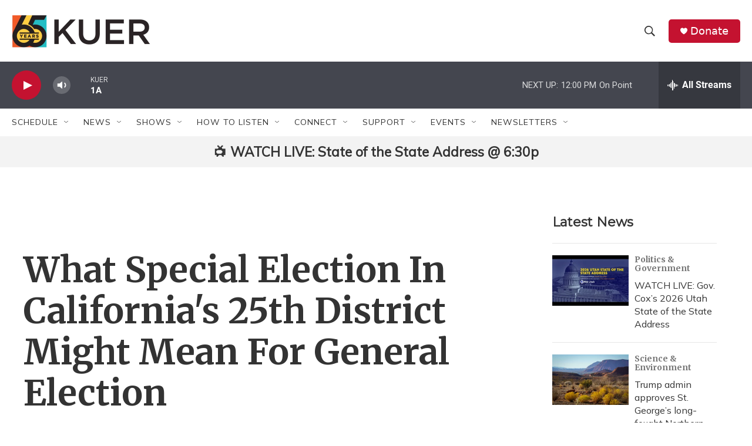

--- FILE ---
content_type: text/html; charset=utf-8
request_url: https://www.google.com/recaptcha/api2/aframe
body_size: 267
content:
<!DOCTYPE HTML><html><head><meta http-equiv="content-type" content="text/html; charset=UTF-8"></head><body><script nonce="RrvFOBlw3ESzfN_ePOmdaA">/** Anti-fraud and anti-abuse applications only. See google.com/recaptcha */ try{var clients={'sodar':'https://pagead2.googlesyndication.com/pagead/sodar?'};window.addEventListener("message",function(a){try{if(a.source===window.parent){var b=JSON.parse(a.data);var c=clients[b['id']];if(c){var d=document.createElement('img');d.src=c+b['params']+'&rc='+(localStorage.getItem("rc::a")?sessionStorage.getItem("rc::b"):"");window.document.body.appendChild(d);sessionStorage.setItem("rc::e",parseInt(sessionStorage.getItem("rc::e")||0)+1);localStorage.setItem("rc::h",'1769107320966');}}}catch(b){}});window.parent.postMessage("_grecaptcha_ready", "*");}catch(b){}</script></body></html>